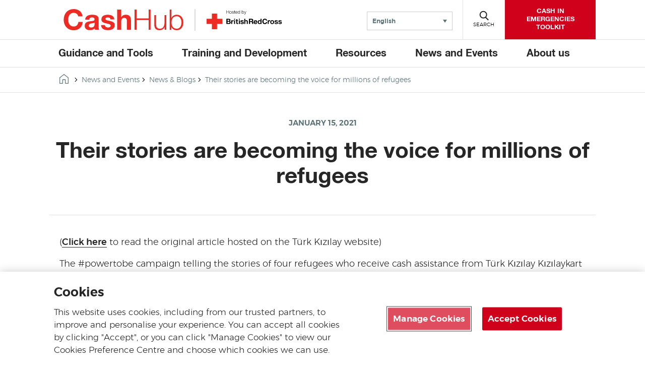

--- FILE ---
content_type: application/javascript
request_url: https://cash-hub.org/wp-content/plugins/brc-wordpress-plugin/src/blocks/section-links-list/section-links-list-fe.js?ver=1768999429
body_size: 682
content:
var linkLogo = '<span class="icon-menu-arrow" style="background-image: none;"><svg role="presentation" width="10" height="15" viewBox="0 0 10 15" version="1.1" xmlns="http://www.w3.org/2000/svg" focusable="false"><title>Arrow icon</title><g id="C01.02_Navigation_&amp;_Search" stroke="none" stroke-width="1" fill="none" fill-rule="evenodd"><g id="C01.02_Navigation_Search_Mobile" transform="translate(-281 -169)" fill="#262626"><g id="C01.02_Navigation_Secondary_Links" transform="translate(0 60)"><g id="Nav_item_1" transform="translate(20 91)"><path d="M259.071 20.071h9v2h-8v8h-2v-10h1z" id="Icon_arrow" transform="rotate(135 263.071 25.071)"></path></g></g></g></g></svg></span>';

// Here, we add a class to the links so they look like the "secondary" links from our main website. Sadly couldn't make it work directly in the block.

document.addEventListener("DOMContentLoaded", function(event) { 
    if (document.querySelector('.wp-block-brc-section-links-list')){
        var lists = document.querySelectorAll('.section-links-list--list');
        var extra = document.querySelector('.section-links-list--extra-link a');
        
        for (let i = 0; i < lists.length; i++) {
            var listItems = lists[i].querySelectorAll('li');
            var listItemsLink = lists[i].querySelectorAll('li a');
        
            //Remove border from last 1 or two items
            for (let l = 0; l < listItems.length; l++) {
                listItems[listItems.length - 1].classList.add('no-border');
                
                if (listItems.length % 2 == 0) {
                    listItems[listItems.length - 2].classList.add('no-border');
                }
            }
            //

            // Add secondary class on all links
            for (let j = 0; j < listItemsLink.length; j++) {
                var k = listItemsLink[j].innerHTML
                listItemsLink[j].classList.add('secondary');
                listItemsLink[j].innerHTML = linkLogo + k;
            }
        }

        if (extra) {
            var k = extra.innerHTML;
            extra.classList.add('secondary');
            extra.innerHTML = linkLogo + k;
        }
        //
    };
});